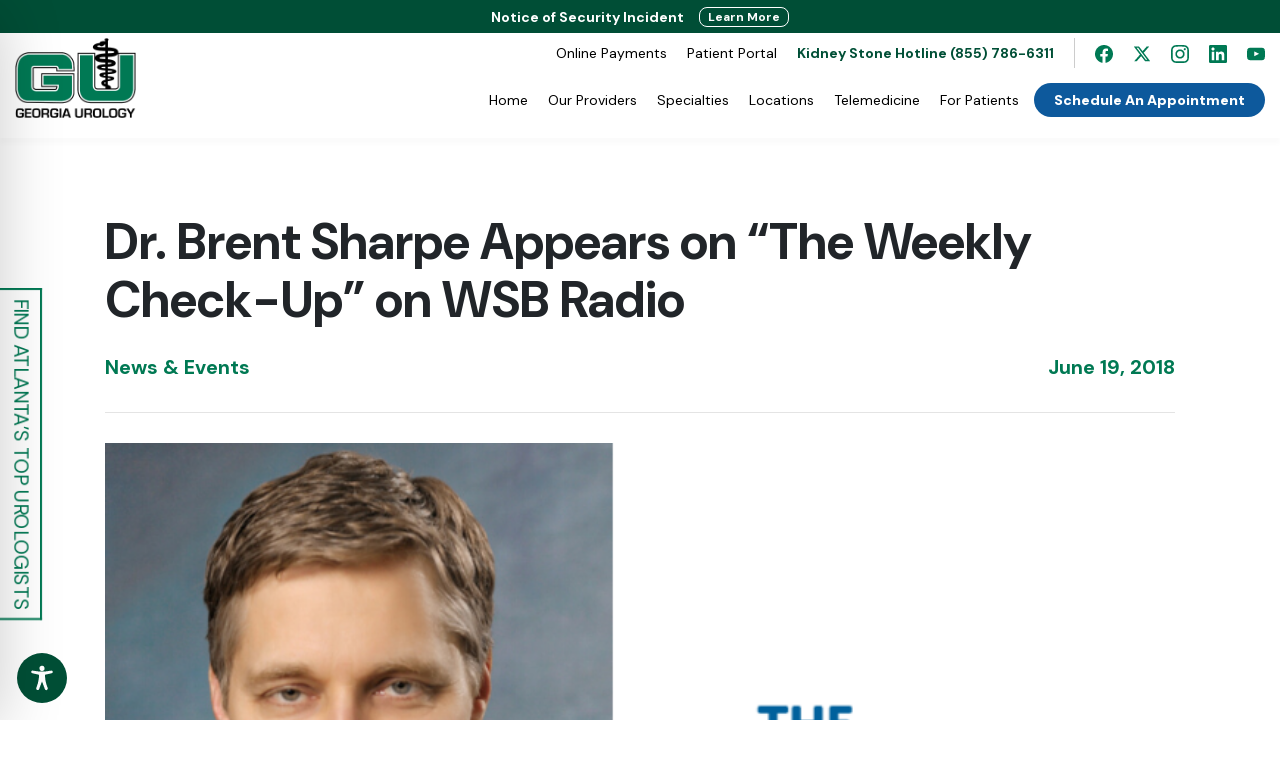

--- FILE ---
content_type: text/css
request_url: https://www.gaurology.com/wp-content/themes/enfold-child/2024/style.css?cache=1768792685&ver=6.8.3
body_size: 6353
content:
/*@import "css/bootstrap.min.css";*/


* { -webkit-font-smoothing: antialiased; -moz-osx-font-smoothing: grayscale; }
html { overflow-x: hidden; scrollbar-width: thin; scrollbar-color: #fff #3896EC; color: #000; }
body {overflow-x: hidden; padding-top: 136px; position: relative; right: 0;  font-family: "DM Sans", sans-serif; font-display: swap; font-optical-sizing: auto; }
body.slide-out-open {right: 60%;}
a {text-decoration: none; color: #0F2D46;
	-webkit-transition: all .3s linear;
	-moz-transition: all .3s linear;
	transition: all .3s linear;
}
a, button { cursor: pointer; }
a:focus, button:focus {
	outline: 2px solid #3896EC;
	outline-offset: 2px;
	text-decoration: underline;
}
a:hover {text-decoration: none; color: #3896EC; }
.clear {clear: both;}
.alignleft {float: left; margin: 0 20px 20px 0;}
.alignright {float: right; margin: 0 0 20px 20px;}
.v-align {display: flex; align-items: center; align-content:center; flex-direction: column; justify-content: center}
img {max-width: 100%;}
.overflow-hidden { overflow: hidden; }
.ratio {display:block;position:relative;overflow:hidden}
.ratio:before {content:'';display:block;padding-bottom:var(--bs-aspect-ratio)}
.ratio img,.ratio video, .ratio iframe {object-fit:cover;position:absolute;left:0;top:0;height:100%;width:100%}


h1, h2, h3, h4, h5 { font-weight: 700; }
h1 {  }
h2 {  }
p { font-size: 18px; line-height: 1.5; margin-bottom: 30px; }
ul {margin-bottom: 30px;}
p strong, p b { color: #007954; }
.text-white p { color: #fff; }
hr { margin: 0 auto; border-top: 1px solid #E4E4E4; }
.list { font-size: 14px; font-weight: 700; letter-spacing: 2.8px; padding-left: 0; list-style-type: none; text-transform: uppercase; }
.list li:not(:last-of-type) { margin-bottom: 10px; }

.grey-bg {background: #f8f8f9;}

#main {padding-top: 0 !important}

.spacer-xs {height: 5px}
.spacer-sm {height: 15px}
.spacer-md {height: 30px}
.spacer-lg {height: 45px}
.spacer-xl {height: 60px}
.spacer-xxl {height: 80px}

.container {position: relative;}

.nav-open { overflow: hidden; }



.hamburger { cursor: pointer; padding: 0; margin: 0; background-color: transparent; border: 0; position: fixed; z-index: 99; flex-shrink: 0; justify-content: center; align-items: center; width: 22px; height: 15px; top: 56px; right: 15px; }
.hamburger:focus { outline: 0; }
.hamburger span { left: 50%; height: 2px; width: 100%; top: 50%; background: #008FD9; position: absolute; display: block; transform: translate(-50%, -50%); transition: all .3s cubic-bezier(0.4, 0, 0.1, 1); }
.hamburger span:first-of-type { transform: translate(-50%, -7px); }
.hamburger span:nth-of-type(2) { transform: translate(-50%, -50%); }
.hamburger span:last-of-type { transform: translate(-50%, 5px); }
.hamburger[aria-expanded="true"] span { top: 50%; background: #fff; }
.hamburger[aria-expanded="true"] span:first-of-type { transform: translate(-50%, -50%) rotate(135deg); }
.hamburger[aria-expanded="true"] span:nth-of-type(2) { transform: scaleX(0); }
.hamburger[aria-expanded="true"] span:last-of-type { transform: translate(-50%, -50%) rotate(-135deg); }

.btn.focus, .btn:focus { box-shadow: none; }
.btn { font-size: 17px; cursor: pointer; padding: 11px 20px; line-height: 1; border-radius: 38px; color: currentColor; transition: all .3s ease; }
.btn-primary { border: none; font-size: 15px; background: #3896EC; color: #fff;  }
.btn-primary:hover { background-color: #007954; color: #fff !important; }
.btn-border { border: 1px solid #3896EC; background-color: #fff; }
.btn-border:hover { background-color: #3896EC; color: #fff !important; }
.btns-group { margin: 0 -10px; }
.btns-group .btn { margin: 0 10px; }
.btn-arrow { display: inline-flex; align-items: center; color: #3896EC; font-size: 13px; font-weight: 500; line-height: 1; letter-spacing: 1.3px; text-transform: uppercase; }
.btn-arrow svg { transition: transform .3s ease; }
.btn-arrow:hover svg { transform: translateX(10px); }

.btn-outline-orange {border: 1px solid #ffa500}
.btn-outline-orange:hover {background: #3897ec; color: #FFF; border-color: #3897ec}

.btn-white {background: #FFF; color: #016244}
.btn-white:hover {background: #000; color: #FFF}

h1 { font-size: 60px; line-height: 1.16; font-weight: 700; }
h2 { font-size: 40px; font-weight: 700; line-height: 1.25; }
h3 { line-height: 1.5; color: #017A55; }
h4 { font-size: 22px; line-height: 1.5; font-weight: 700; color: #031224; }
.text-big p, h3 { font-size: 26px; }
.text-big li {font-size: 26px;}
.text-gray p { color: #525252; }
.text-big p a {color: #3897ec; font-weight: 700}

.hero-img h1 { margin-bottom: 100px; }
.hero-img p {font-size: 24px}
.hero-img { position: relative; }
.hero-img .ratio { background-color: #000; }
.hero-img img,
.hero-img video { opacity: .7; }
.hero-img .container { color: #fff; position: absolute;  left: 0; top: 0; right: 0; bottom: 0; z-index: 2; width: 100%; justify-content: center}
.hero-abs { width: 885px;  justify-content: center; max-width: 0 15px; display: flex; align-items: center; white-space: nowrap; position: absolute; left: 50%; transform: translate(-50%, 50%); bottom: 0; font-size: 40px; color: #fff; padding: 30px 50px; border-radius: 120px; background: linear-gradient(89deg, #004C35 0.05%, #007954 100%);}
.hero-abs select { border-radius: 0; background-image: url('img/select.svg'); background-repeat: no-repeat; background-size: 48px; background-position: right bottom; width: 540px; -webkit-appearance: none; background-color: transparent; border: none; border-bottom: 1px solid rgba(255, 255, 255, .2); color: rgba(255, 255, 255, .2); margin-left: 17px; }
.hero-abs #condition-selection {position: absolute; width: 100%; left: 0; height: 100%; opacity: 0; font-size: 15px; cursor: pointer; color: #000}
.hero-abs .selector {position: relative; color: rgba(255,255,255,0.3);  opacity: 1; border-bottom: 1px solid rgba(255,255,255,0.3); padding-left: 0; margin-left: 20px; padding-right: 50px; background-image: url('img/select.svg'); background-repeat: no-repeat; background-size: 48px; background-position: right bottom;}


.left-right {background: linear-gradient(94deg, #004C35 50%, #007954 100%); color: #FFF;} 
.left-right .text {padding: 50px 25px}
.left-right .text a:not(.btn) {font-weight: 700; text-decoration: underline;}
.left-right h3 {color: #FFF; margin-bottom: 30px;}
.left-right img {width: 130%; max-width: 300%; float: right; margin-right: -15px;}
.left-right.right img {width: 130%; max-width: 300%; float: none; margin-left: -15px;}
.left-right.right {background: linear-gradient(100deg,#007954 0%, #004C35 50%);}
.left-right ul {}
.left-right a:not(.btn) {color: #FFF;}
.left-right p strong {color: #FFF;}

.left-right.style-Gray h3,
.left-right.style-White h3 {color:#000}


.callout {background: #003525; padding: 60px 0;}
.callout p {color: #FFF; font-size: 28px;}
.callout p span {display: block; font-size: 20px; opacity: 0.4}
.callout a {color: #FFF;}

.avoid {padding: 0; margin: 0; display: flex; align-items: center;}
.avoid li {list-style: none; display: flex; align-items: center; justify-content: center; width: 20%; vertical-align: middle; font-size: 16px; padding: 10px; background: #EFEFEF; border-radius: 100%; aspect-ratio: 1 / 1; margin: 15px 10px 0; line-height: 1.2; font-weight: 600}


section.text { padding-top: 75px; }

.text-img-text { position: relative; z-index: 2; }
.text-img-text .col-text { padding-left: 45px; }
.text-img-text h3 { margin-bottom: 20px; }
.text-img-text .col-img { position: relative; }
/*.text-img-text .col-img:before { content: ''; position: absolute; top: 40px; right: 40px; bottom: 0; left: 0; padding-left: 999px; margin-left: -999px; box-shadow: 0px 24px 44px 0px rgba(0, 0, 0, 0.25); background: #D9D9D9; }*/
.text-img-text .col-img:before { content: ''; position: absolute; top: 40px; right: 40px; bottom: 0; left: 0;  margin-left: -15%; box-shadow: 0px 24px 44px 0px rgba(0, 0, 0, 0.25); background: #D9D9D9; }
.text-img-text .col-img:after { content: ''; width: 217px; height: 228px; position: absolute; right: -35px; bottom: -60px; z-index: 5; background-image: url('img/prize.png'); background-repeat: no-repeat; background-size: 217px 228px; }
/*.text-img-text img { height: 100%; object-fit: cover; position: relative; z-index: 2;margin-left: calc(-1*(100vw - 1400px + 20px) /2); max-width: unset; width: calc(100% + (100vw - 1400px) /2); }*/
.text-img-text img { height: 100%; object-fit: cover; position: relative; z-index: 2;margin-left: -20%; max-width: unset; width: 120%; float:right; }

.tabs { padding-bottom: 120px; }
.tabs h2 { color: #007954; }
.tabs ul li { padding: 0 5px; }
.tabs ul li button { outline: 0; position: relative; font-size: 15px; letter-spacing: 1.3px; text-transform: uppercase; color: #777; transition: all .3s ease; padding: 0; background: transparent; border: none;  }
.tabs ul li button:after { content: ''; transition: transform .3s ease; height: 3px; opacity: .3; background: #007954; width: 100%; position: absolute; left: 0; top: calc(100% + 5px); transform: scaleX(0); transform-origin: right center; }
.tabs ul li button.active,
.tabs ul li button:hover { background: transparent !important; color: #007954 !important; }
.tabs ul li button.active:after,
.tabs ul li button:hover:after { transform: scaleX(1); transform-origin: left center; }
.tabs p { color: #525252; }
.tabs .tab-content { border-radius: 10px; overflow: hidden; background: #000; }
.tabs .tab-inner { border-radius: 10px; overflow: hidden; background: #000; position: relative; }
.tabs .tab-inner:before { content: ''; z-index: 1; position: absolute; top: 0; bottom: 0; left: 0; width: 60%; background: linear-gradient(270deg, rgba(2, 17, 35, 0.00) 0%, #021123 41.12%); }
.tabs .tab-text { text-align: left; position: absolute; z-index: 2;left: 0; right: 0; bottom: 0; top: 0; padding: 40px; }
.tabs .tab-text p { color: #BFCCDD; max-width: 640px; }
.tabs .tab-text p.large {font-size: 28px; margin-bottom: 10px; text-transform: capitalize;}
.tabs .tab-text * { color: #fff; }
.tabs .list { margin-top: 10px; }
.tabs .tab-inner .ratio { min-height: 420px; }
.tabs .tab-inner img { width: 70%; right: 0; margin-left: auto; opacity: 0.7}
.tabs .tabs-bottom { position: absolute; right: 40px; bottom: 40px; }

.team { padding-top: 20px; position: relative; }

.team:before { content: ''; background: linear-gradient(94deg, #007954 26.91%, #004C35 99.95%), #007954; height: 600px; position: absolute; top: -45px; right: 0; left: 0; }
.team-upper { font-size: 26px; line-height: 1.5; }
.team-upper a[href^="tel:"] { color: #62A792; }
.team-upper a { color: #fff; }
.team-upper a img { transition: transform .3s ease;  }
.team-upper a:hover img { transform: translateX(10px); }
.team-upper a[href^="tel:"]:hover { color: #fff; }
.team-item { margin-bottom: 60px; }
.team-item a {font-size: 11px; white-space: nowrap}
.team-item .ratio { overflow: visible;}
.team-item .ratio.clickable {cursor: pointer; transition: all 0.3s ease; }
.team-item .ratio.clickable:hover {transform: translateY(-15px)}
.team-item .ratio:after { content: ''; top: 25px; left: 21px; position: absolute; right: 21px; bottom: 14px; background: #D9D9D9; box-shadow: 0px 24px 44px 0px rgba(0, 0, 0, 0.25); }
.team-item img { z-index: 2;border-radius: 10px; }
.team-item h3 { margin-bottom: 10px; color: #000; line-height: 1.25; }
.team-item svg { fill: #3896EC; opacity: .5; width: 20px;}
.team-item .btn-arrow svg { margin-left: 0; }


@media (min-width: 769px) {
	.team .container {padding-left: 60px; padding-right: 60px}
	.providers-1 .team-item,
	.providers-2 .team-item,
	.providers-3 .team-item,
	.providers-4 .team-item {max-width: 25%; flex:0 0 25%}
	.providers-5 .team-item {max-width: 25%; flex:0 0 25%}
	.providers-7 .team-item {max-width: 25%; flex:0 0 25%}
	.providers-8 .team-item {max-width: 25%; flex:0 0 25%}
}
/* .providers-10 .team-item {max-width: 16.6%; flex:0 0 20%} */

.nurses .team-item h3 {font-size: 20px;}

.news { padding-top: 116px; position: relative; }
.news:before { content: ''; position: absolute; left: 0; right: 0; top: 0; height: 470px; background: linear-gradient(180deg, #F6F6F8 0%, #FFF 100%); }
.news .news-main > article { width: 37%; padding: 0 15px; }
.news .news-main > article .ratio {aspect-ratio: 5 / 3}
.news .col-auto { width: 26%; }

.news-item { margin-bottom: 40px; }
.news-item .ratio { border-radius: 10px; margin-bottom: 20px; }
.news-item p { margin-bottom: 20px; }
.news-item p strong { color: #031224; }
.news-item:not(.news-item-small) p { color: #525252; }
.news-item-smaller p { margin-bottom: 13px; }
.news-item p.small { color: #3896EC; font-size: 15px; font-weight: 700; }
.news-item h4 { margin-bottom: 20px; }



.videos .slick-arrow { transition: all .3s ease; outline: 0; cursor: pointer; z-index: 5; color: transparent;  padding: 5px; background-image: url('img/slick-arrow.svg'); background-size: 24px; background-repeat: no-repeat; background-position: center center; background-color: transparent; position: absolute; top: 50%; padding: 0; border: 0; transform: translateY(-50%); }
.videos .slick-prev { left: -60px; }
.videos .slick-prev:hover { left: -70px; }
.videos .slick-next { transform: translateY(-50%) scale(-1); right: -60px; }
.videos .slick-next:hover { right: -70px; }
.videos .slide-inner {padding: 0 10px}
.videos h2 {color: #007954}

.testimonials { padding: 100px 15px 80px; }
.testimonials h2 {color: #007954}
.testimonials h3 { color: #222; line-height: 1.5; font-weight: 400; }
.testimonials .slide-inner { max-width: 890px; margin: auto; }
.testimonials .slick-arrow { transition: all .3s ease; outline: 0; cursor: pointer; z-index: 5; color: transparent;  padding: 5px; background-image: url('img/slick-arrow.svg'); background-size: 24px; background-repeat: no-repeat; background-position: center center; background-color: transparent; position: absolute; top: 50%; padding: 0; border: 0; transform: translateY(-50%); }
.testimonials .slick-prev { left: -5px; }
.testimonials .slick-prev:hover { left: -10px; }
.testimonials .slick-next { transform: translateY(-50%) scale(-1); right: -5px; }
.testimonials .slick-next:hover { right: -10px; }
.testimonials p { margin-bottom: 5px; }
.testimonials p.small { color: #ADADAD; font-weight: 500; letter-spacing: 1.3px; text-transform: uppercase; }
.testimonials p strong { color: #031224; }
.testimonials .slick-dots { display: none !important; justify-content: center; list-style-type: none; padding-left: 0; }
.testimonials .slick-dots button { border: none; transition: .3s ease all; padding: 0; margin: 5px; background-color: #ADADAD; opacity: .3; -webkit-appearance: none; outline: 0; border-radius: 50%; font-size: 0; width: 8px; height: 8px; }
.testimonials .slick-dots button[aria-selected] { background-color: #3896EC; opacity: 1;  }

.locations { overflow: hidden; background: #007954; }
.locations h2 { margin-bottom: 40px; margin-top: 10px; }
.locations ul { margin-bottom: 10px; }
.locations ul li { width: 50%; margin-bottom: 20px; }
.locations ul button { transition: all .3s ease; outline: none; -webkit-appearance: none;background-color: transparent; padding: 0; border: 0; display: block; font-size: 22px; color: #a8c9bf; font-weight: 500; }
.locations ul button:hover,
.locations ul button.active { background: transparent !important; color: #fff;  }
.locations .tab-content { padding-left: 0; background-color: #fff;  }
.locations .tab-content:after { content: ''; padding-right: 999px; margin-right: -999px; background: #fff; position: absolute; left: 0; top: 0; bottom: 0; }
.locations .tab-pane { height: 100%;position: relative; z-index: 2; }
.locations .tab-pane > img { height: 100%; object-fit: cover; width: 50vw; max-width: unset; max-height: 500px;}
.locations-info { position: absolute; left: 40px; right: 40px; bottom: 40px; min-width: calc(50vw - 80px); }
.locations-info-inner { position: relative; z-index: 2; border-radius: 10px; background: #FFF; padding: 15px; }
.locations-info-inner > img { width: 80px; height: 80px; object-fit: cover; flex-shrink: 0; margin-right: 15px; }
.locations-info p { margin-bottom: 13px; line-height: 1.25; }
.locations-info p strong { color: #031224; }
.locations-info a { transition: filter .3s ease; }
.locations-info a:hover { filter: brightness(0); }
.locations-info-link { display: block; padding-right: 30px; position: relative; width: 100%; }
.locations-info-link:hover svg { transform: translate(5px, -50%); }
.locations-info-link svg { fill: #007954; width: 24px; transition: all .3s ease; height: 24px; right: 0; position: absolute; right: 0; top: 50%; transform: translate(0, -50%); }
.locations-info .icon { font-size: 15px; color: #007954; display: inline-flxe; align-items: center; margin-right: 20px; font-weight: 700; }
.locations-info:before { content: ''; top: 15px; left: 9px; position: absolute; right: 19px; bottom: 15px; box-shadow: 0px 24px 44px 0px rgba(0, 0, 0, 0.25); }


#all-locations {position: relative;}
#all-locations img {width: 100%; display: block; height: 350px; object-fit: cover; filter: saturate(0%); opacity: 0.3}
#all-locations .position {position: absolute; width: 100%; top: 0; z-index: 3; height: 100%;}
#all-locations .container {display: flex; flex-direction: column; justify-content: space-between; height: 100%; padding: 60px;}
#all-locations h2 {color: #007954; margin:0}

footer .spacer-md { height: 40px; }
footer .phone { margin-right: 20px; font-size: 22px; }
footer .phone a { color: #007954; }
footer .phone a:hover { color: #3896EC; }
footer h3 { font-size: 40px; }
footer ul a { color: #3896EC; }
footer ul:nth-of-type(2) { margin-left: 20px; }
footer ul a:hover { color: #007954; }
footer li { display: inline-flex;}
footer .socials li {margin-right: 15px;}
footer .socials a { display: inline-flex; }
footer .socials a path  { transition: fill .3s ease; }
footer .socials a:hover path { fill: #3896EC; }
footer .copy { color: #525252; opacity: .5; font-size: 15px; }
footer .logo img {width: auto !important;}


footer .footer-menu {text-align: center;}
footer .footer-menu li {margin-left: 15px;}
footer .footer-menu li a {font-size: 14px; text-align: center;}



#video-portal .video-item {margin-bottom: 50px;}
#video-portal p {font-size: 14px;} 
#video-portal {border-bottom: 1px solid #EEE}
#video-portal a {font-size: 12px; color: #007954}


.physician-details-container h2 { text-align:center; font-size:26px; color:#017A55; margin-bottom: 20px;}
.physician-details-container .physician-details {border-radius: 10px; background: #f7f7f9}
.physician-details-container a {border-radius: 200px;}
.physician-details-container a:hover {background: #007954; }


.single-gau_physicians h1 {font-size: 45px; margin: 0;}
.single-gau_physicians .appointment-button { white-space:normal; line-height: 1.2; padding-left: 50px; padding-right: 50px;}
.single-gau_physicians .container.narrow {max-width: 1200px;}
.single-gau_physicians .related-posts-wrapper {background: #f6f6f9; padding: 60px 0; }
.single-gau_physicians .related-posts-wrapper h2 {color: #017a55 !important; font-size:26px; padding-left: 15px;}
.single-gau_physicians .related-posts-wrapper .av_one_fourth {width: 25%; display: inline-block; float: left; padding: 15px;}
.single-gau_physicians .related-posts-wrapper .av_one_fourth img {aspect-ratio: 16 / 9; object-fit: cover; margin-bottom: 15px;}
.single-gau_physicians .related-posts-wrapper .av_one_fourth .image-overlay {display: none !important}
.single-gau_physicians .related-posts-wrapper .av_one_fourth h3 a {color: #222 !important; font-size: 17px; line-height: 1.4 !important; display: block; font-weight: 500}
.single-gau_physicians .related-posts-wrapper .av_textblock_section {width: 100%; position: relative;}
.single-gau_physicians .related-posts-wrapper .av_textblock_section:after {clear: both; display: block; content:" "}
.single-gau_physicians .related-posts-wrapper .archive-link a {position: absolute; top: 0; text-transform: none; font-family: "DM Sans", sans-serif; font-size: 16px; font-weight: 400; width:150px; right: 15px; color: #222; border: 1px solid #3898ec; text-align: center; border-radius: 100px; padding: 5px 10px; text-decoration: none !important}
.single-gau_physicians .related-posts-wrapper .archive-link a:hover {background: #3898ec; color: #FFF}
.single-gau_physicians .related-posts-wrapper a {text-decoration: none !important}
.single-gau_physicians .badge {vertical-align: middle; margin-bottom: 25px;}
.single-gau_physicians .badges .badge img {height: 80px !important; max-width: none !important; width: auto}
.single-gau_physicians .badge-txt {margin-bottom: 0; vertical-align: middle; font-size: 14px;}
.single-gau_physicians .btn-border {font-size: 15px;}
.single-gau_physicians .video-responsive {position: relative; overflow: hidden; padding-top: 56.25%; margin-bottom: 30px}
.single-gau_physicians .video-responsive iframe {position: absolute; top: 0; left: 0; width: 100%; height: 100%; border: 0; }
.single-gau_physicians .entry-content ul,
.single-gau_physicians .entry-content ol {margin: 0 0 30px 35px; font-size: 18px}
.single-gau_physicians .entry-content li {list-style: disc;}
.single-gau_physicians .entry-content a {color: #017a55; text-decoration: underline;}


.single-gau_physicians .insurance-section {border-radius: 10px; background: #f7f7f9;}
.single-gau_physicians .insurance-search {width:100%; padding:8px; margin-bottom:15px; border:1px solid #ddd; border-radius:4px;}
.single-gau_physicians .insurance-list-container {max-height:300px; overflow-y:auto; border:1px solid #eee; padding:15px; border-radius:4px;}
.single-gau_physicians .insurance-item {padding:5px 0; border-bottom:1px solid #eee;}
.single-gau_physicians .insurance-item:last-child {border-bottom:none;}
.single-gau_physicians .list-unstyled {column-count: 3; font-size: 14px; line-height: 0.9; column-gap: 40px}


#constellation {position: relative; width: 990px; height: 650px; margin: 0 auto}

#constellation .center {position: absolute; z-index: 4; top: 50%; left: 50%; transform: translate(-50%, -50%); text-align: center; background-color: #fff; padding: 10px; border-radius: 50%; width: 200px; height: 200px; display: flex; justify-content: center; align-items: center; box-shadow: 0px 4px 90px rgba(0, 0, 0, 0.1); }
#constellation .center img {width: 70%}

#constellation .item {position: absolute; width: 180px; aspect-ratio: 1 / 1; background-color: #2a7d48; border-radius: 50%; display: flex; justify-content: center; align-items: center; color: #fff; text-align: center; font-size: 18px; padding: 10px; font-weight: 700; box-shadow: 0px 4px 20px rgba(0, 0, 0, 0.2); z-index: 2;}

#constellation .item:nth-child(2) { top: 10%; left: 10%; transform: translateX(-50%); background: #007954; width: 180px;}
#constellation .item:nth-child(3) { top: 0%; left: 45%; transform: translateX(-50%); background: #003827; width: 180px}
#constellation .item:nth-child(4) { top:15%; right: 11%; width: 180px; background: #024e36}
#constellation .item:nth-child(5) { bottom: 13%; right: 0%; background: #00a270}
#constellation .item:nth-child(6) { bottom: 0%; right: 35%;}
#constellation .item:nth-child(7) { bottom: 10%; left: 7%; width: 220px; background: #00a270}

#constellation .item:nth-child(2), .item:nth-child(4), .item:nth-child(6) {background-color: #226b3d; }
#constellation .item::before {content: ''; position: absolute; width: 2px; height: 330px;  background-color: #000; top: 50%; left: 50%; transform-origin: top; transform: translateX(-50%); z-index: 1; mix-blend-mode: screen;}
#constellation .item:nth-child(2)::before { transform: translateX(-50%) rotate(295deg); }
#constellation .item:nth-child(3)::before { transform: translateX(-50%) rotate(350deg); }
#constellation .item:nth-child(4)::before { transform: translateX(-50%) rotate(61deg); }
#constellation .item:nth-child(5)::before { transform: translateX(-50%) rotate(110deg); }
#constellation .item:nth-child(6)::before { transform: translateX(-50%) rotate(167deg); }
#constellation .item:nth-child(7)::before { transform: translateX(-50%) rotate(245deg); }

#hero-slider img {aspect-ratio: 3 / 1.2; object-fit: cover; display: block; width: 100%;}
#hero-slider .slide {position: relative; color: #FFF; }
#hero-slider .slide .container {position: absolute; top: 0; left: 0; height: 100%; width: 100%; max-width: 100%; padding-bottom: 60px; z-index: 1}
#hero-slider .mask {background: rgb(0,0,0); background: linear-gradient(0deg, rgba(0,0,0,0.7) 0%, rgba(0,0,0,0.0) 70%); position: absolute; left: 0; top: 0; width: 100%; height: 100%;}
#hero-slider h2 {font-size: 64px}
#hero-slider p {font-size: 24px; margin-bottom: 20px;}
#hero-slider .btn {font-size: 22px; padding: 11px 30px; min-width: 200px;}
#hero-slider .btn-primary {background: #007954;}
#hero-slider .btn-outline-orange {padding: 9px 30px;}

#hero-slider .slick-dots {position: absolute; bottom: 15px; left: 50%; display: flex; transform: translateX(-50%); padding: 0; margin: 0; align-items: center; justify-content: center;}
#hero-slider .slick-dots li {display: block; width: 15px; height: 15px; margin: 0 5px; border-radius: 100px; overflow: hidden; transition: all .3s linear;}
#hero-slider .slick-dots li button {background: rgba(0,0,0,0.5); border: none; width: 100%; height: 100%; color: transparent;  }
#hero-slider .slick-dots li.slick-active {width: 18px; height: 18px;}
#hero-slider .slick-dots li.slick-active button { background: rgba(255,255,255)}

.home .text h1 {font-size: 40px; color: #007954}
.home .text p {font-size: 20px;}
.home .text .socials li {margin: 0 8px;}
.home .text {padding: 90px 0}

.home .news {padding-top: 80px;}
.home .news h2 {color: #007954; font-size: 40px;}
.home .news .news-main > article {width: 33%}

.home #urologic-care {background: #007954; padding: 90px 0; color: #FFF;}
.home #urologic-care .feat {background: #000; display: block; border-radius: 10px; overflow: hidden; color: #FFF; font-size: 24px; text-align: center; padding: 0 0 15px;}
.home #urologic-care .feat .img-container {margin-bottom: 5px; display: block; overflow: hidden; position: relative;}
.home #urologic-care .feat .img-container h3 {position: absolute; bottom: 0; width: 100%; text-align: center; z-index: 1; color: #FFF;}
.home #urologic-care .feat .img-container .mask {position: absolute; height: 100%; width: 100%; bottom: 0; left: 0; background: linear-gradient(0deg, rgba(0,0,0,1) 0%, rgba(0,0,0,0.0) 70%); display: block;}
.home #urologic-care .feat .img-container img {transition: all .3s ease;; aspect-ratio: 5 / 3; object-fit: cover;}
.home #urologic-care .feat a {color: #FFF;}
.home #urologic-care .feat a:hover {color: #3898ec}
.home #urologic-care .feat .sub a {font-size: 16px; display: block; margin: 6px 0}
.home #urologic-care .feat:hover .img-container img {transform: scale(1.05)}
.home #urologic-care ul {display: flex; flex-direction: row; align-items: center; justify-content: center;}
.home #urologic-care ul li {display: inline-block; padding: 0 11px; margin: 0; border-right: 1px solid rgba(255,255,255, 0.5); line-height: 1; text-align: center;}
.home #urologic-care ul li:last-child {border-right: 0;}
.home #urologic-care ul li a {color: #FFF; font-size: 20px; font-weight: 700; border-bottom: 2px solid transparent;}
.home #urologic-care ul li a:hover {border-bottom: 2px solid rgba(255,255,255, 0.5);}

.home #featured-on {background: #f6f6f8}
.home #featured-on img {margin: 0 15px; mix-blend-mode: multiply;}



.womens-health .hero-img .ratio {aspect-ratio: 5 / 1.9 !important}
.womens-health .team:before {height: 550px;}


.page.page-id-19361 footer.footer-2024 .btn,
.page.page-id-19361 #footer-above a {display: none !important}


.post-type-archive-webinar .webinar-upcoming {background-color:#f5f5f5; padding:40px; margin-bottom:40px; border-radius:8px}
.post-type-archive-webinar .webinar-upcoming img {width:100%; max-width:250px; border-radius:8px}
.post-type-archive-webinar .webinar-upcoming h2 {color:#2c5f41; margin-bottom:20px}
.post-type-archive-webinar .webinar-upcoming h2 a {color:#2c5f41; text-decoration:none}
.post-type-archive-webinar .webinar-upcoming h2 a:hover {text-decoration:underline}
.post-type-archive-webinar .webinar-upcoming h4 {color:#2c5f41; margin-bottom:15px}
.post-type-archive-webinar .webinar-upcoming h4 a {color:#2c5f41; text-decoration:none}
.post-type-archive-webinar .webinar-upcoming h4 a:hover {text-decoration:underline}
.post-type-archive-webinar .webinar-upcoming .intro-text {margin:20px 0}
.post-type-archive-webinar .webinar-upcoming .btn {background-color:#2c5f41; color:white; padding:12px 24px; text-decoration:none; border-radius:4px; display:inline-block; margin-top:15px}
.post-type-archive-webinar .recordings-title {color:#2c5f41; margin-bottom:40px; text-align:center}
.post-type-archive-webinar .webinar-recording-col {margin-bottom:40px}
.post-type-archive-webinar .webinar-recording {background-color:white; border-radius:8px; overflow:hidden; box-shadow:0 2px 8px rgba(0,0,0,0.1)}
.post-type-archive-webinar .webinar-recording img {width:100%; height:100%; object-fit:cover}
.post-type-archive-webinar .webinar-recording .content {padding:20px}
.post-type-archive-webinar .webinar-recording h3 {color:#000; margin-bottom:15px; font-size:1.2em}
.post-type-archive-webinar .webinar-recording h3 a {color:#2c5f41; text-decoration:none}
.post-type-archive-webinar .webinar-recording h3 a:hover {text-decoration:underline}
.post-type-archive-webinar .webinar-recording .physician-name {color:#2c5f41; margin-bottom:10px; font-weight:600}
.post-type-archive-webinar .webinar-recording .physician-name a {color:#2c5f41; text-decoration:none}
.post-type-archive-webinar .webinar-recording .physician-name a:hover {text-decoration:underline}
.post-type-archive-webinar .webinar-recording .date {color:#666; margin-bottom:0; font-size:0.9em}
.single-webinar .webinar-video-panel {background-color:#f8f9fa; padding:40px; border-radius:8px; box-shadow:0 2px 8px rgba(0,0,0,0.1)}
.single-webinar .webinar-video-panel h3 {color:#2c5f41; margin-bottom:30px; text-align:center}

.post-type-archive-webinar .image-overlay {display: none !important}



.skip-links {position: absolute; left: -9999px;}
.skip-link:focus { left: 6px !important; top: 7px !important; z-index: 999999 !important; }



#physicians-grid {min-height: 200px;}
#no-results {margin-bottom: 100px}

.physician-filters label {color: #FFF;}
#clear-filters {background: transparent; border: 1px solid #FFF; color: #FFF;}
#clear-filters:hover {background: #FFF; color: #00543a !important; border: 1px solid #007954;}



#single-blog {padding-left: 40px; padding-right: 40px}
#single-blog .upper p,
#single-blog .upper p a {font-size: 20px; color: #007953;text-decoration: none; font-weight: 700; margin: 0}
#single-blog .upper h1 {font-size: 50px; max-width: 1000px}
#single-blog .single-blog-date {color: #007953; font-weight: 700;}
#single-blog .container {max-width: 1100px;}
#single-blog .featured-image img {aspect-ratio: 21 / 8; object-fit: cover; width: 100%;}
#single-blog p a {color:#007953; text-decoration: underline }
#single-blog li {font-size: 18px;}
#single-blog ul {margin-bottom: 15px}
/* #single-blog  */

.blog-post-card {margin-bottom: 30px; height: 100%; display: flex; flex-direction: column;}	
.blog-post-card > a {aspect-ratio: 16 / 9; object-fit: cover; margin-bottom: 20px;}
.blog-post-card img {aspect-ratio: 16 / 9; object-fit: cover; margin-bottom: 20px; transition: transform 0.3s ease;}
.blog-post-card a:hover img {transform: scale(1.02);}
.blog-post-card .post-content {display: flex; flex-direction: column; flex-grow: 1;}
.blog-post-card .post-title {font-size: 22px; margin-bottom: 12px; line-height: 1.3;}
.blog-post-card .post-title a {color: #031224; font-weight: 700;}
.blog-post-card .post-title a:hover {color: #3896EC;}
.blog-post-card .post-date {color: #888; margin-bottom: 12px; font-size: 14px; font-weight: 500;}
.blog-post-card .post-excerpt {color: #525252; margin-bottom: 0; font-size: 16px; line-height: 1.6;}
.blog-post-card .btn {margin-top: 0; align-self: flex-start;}

.pagination-nav {display: flex; justify-content: center; align-items: center; margin: 40px 0; gap: 10px;}
.pagination-nav .page-numbers {padding: 10px 16px; border: 1px solid #ddd; border-radius: 4px; color: #031224; font-weight: 500; transition: all 0.3s ease; text-decoration: none; display: flex; list-style: none;}
/* .pagination-nav .page-numbers:hover {background: #3896EC; color: #fff; border-color: #3896EC;} */
.pagination-nav .page-numbers.current {background: #007954; color: #fff; border-color: #007954;}
.pagination-nav .page-numbers.dots {border: none; padding: 10px 8px;}
.pagination-nav .prev, .pagination-nav .next {font-weight: 600;}

#related-posts {background: #f6f6f8; padding: 60px 40px;}
#related-posts h3 {color: #007954; font-size: 32px; margin-bottom: 40px;}

.category-dropdown {padding: 10px 40px 10px 15px; border: 1px solid #007953; border-radius: 4px; font-size: 16px; background-color: #fff; background-image: url('data:image/svg+xml;utf8,<svg xmlns="http://www.w3.org/2000/svg" width="12" height="8" viewBox="0 0 12 8"><path fill="%23333" d="M1.41 0L6 4.58 10.59 0 12 1.41l-6 6-6-6z"/></svg>'); background-repeat: no-repeat; background-position: right 12px center; background-size: 12px; appearance: none; -webkit-appearance: none; -moz-appearance: none; cursor: pointer; min-width: 200px; transition: all 0.3s ease; outline:none;}
.category-dropdown:hover {border-color: #3896EC;}
.category-dropdown:focus {outline: 2px solid #3896EC; outline-offset: 2px; border-color: #3896EC;}

.page-template-news-events #content,
.archive #content,
.blog #content {padding-left: 40px; padding-right: 40px}










--- FILE ---
content_type: text/css
request_url: https://www.gaurology.com/wp-content/themes/enfold-child/2024/media-queries.css?cache=1768792685&ver=6.8.3
body_size: 863
content:

@media (min-width: 1200px) {
	.container { max-width: 1400px; }
}


@media only screen and (max-width:1410px) {
  .text-img-text img { width: 33vw; margin-left: -15px; }
  .container {}
  .avoid li {font-size: 15px; line-height: 1.2}
}

@media only screen and (max-width:1200px) {
	.hero-abs select { width: 380px; }
	.hero-img h1 { font-size: 35px;}

  .text-img-text img { margin-left: calc(-1*(100vw - 930px + 20px) /2); width: calc(100% + ((100vw - 930px) /2)); }

  .team:before { height: 450px; }

  .tabs .tab-inner .ratio { min-height: 500px; }
  .tabs .tabs-bottom { left: 40px; }

  .testimonials .slick-prev { left: -40px; }
  .testimonials .slick-prev:hover { left: -40px; }
	.testimonials .slick-next { right: -40px; }
  .testimonials .slick-next:hover { right: -40px; }

  .locations ul li { width: 100%; }

  .avoid {flex-wrap: wrap-reverse; justify-content: center;}
  .avoid li {min-width: 25%;}


  .news { padding-top: 80px; }
	.news .news-main > article { width: 50%; }
	.news .col-auto  { display: flex; flex-wrap: wrap; width: 100%; padding: 0; }
	.news .col-auto > article { width: 33.33%; padding: 0 15px; }

	
	#constellation {transform: scale(0.8); transform-origin: center left}


	#hero-slider h2 {font-size: 40px;}
	#hero-slider p {font-size: 18px;}
	#hero-slider .btn {font-size: 18px;}
	#hero-slider .slide .container {padding-bottom: 50px;}

	.news-item h4 {line-height: 1.2; font-size: 20px;}
	.news-item p {font-size: 16px;}

	.home #urologic-care {padding: 60px 0}
	.home #urologic-care ul {text-align: center;}
	.home #featured-on img {max-width: 120px; height: auto !important; object-fit: cover; min-height: 0}
}


@media (max-width: 992px) {

	html body {padding-top: 110px !important}

	.container {max-width: 100% !important}
	section { overflow-x: hidden; }
	.hero-abs select { background-size: 24px; }
	
	.hero-abs { font-size: 24px; width: calc(100% - 30px); }


  .hero .ratio:before { padding-bottom: 80vh; }

  .text-img-text img { margin-left: calc(-1*(100vw - 690px + 20px) /2); width: calc(100% + ((100vw - 690px) /2)); }

  footer .footer-menu {padding-left: 0 !important;}
  footer ul:nth-of-type(2) {margin-left: 0;}
  footer .footer-menu li {margin: 0 10px;}


  .single-gau_physicians h1 {font-size: 38px;}
  .single-gau_physicians .related-posts-wrapper .av_one_fourth {width: 50%}

  .left-right .text .btn {margin-bottom: 10px;}
  .left-right img {max-height: 400px; object-fit: cover}

  
  #constellation {flex-wrap: wrap; width: 100% !important; height: auto; display: flex; justify-content: center; margin: 0; transform: none}
  #constellation .center {display: none}
  #constellation .item {position: static; transform: none !important; width:170px !important; height: auto; margin: 0 15px 15px}
  #constellation .item::before {display: none;}

  #hero-slider img {aspect-ratio: 5 / 2.8}
  .home .text h1 {font-size: 30px;}
  .home .news h2 {font-size: 30px;}

  .home #urologic-care ul {flex-wrap: wrap;}
  .home #urologic-care ul li {margin-bottom: 15px;}
  .home #featured-on img {max-width: 90px;}


}

@media only screen and (max-width:768px) {

	h2 {font-size: 30px;}

	.hero-img {overflow: visible;}
	.hero-img h1 {font-size: 27px; margin-bottom: 50px;}
	.hero-img p {font-size: 16px; margin-bottom: 10px}
	.hero-img .ratio {aspect-ratio: auto; height: 300px;}
	.hero-abs select { min-width: 220px; width: auto; }
	.hero-abs .selector {background-position:100%; background-size: 30px}

	section.text { padding-top: 50px; }
	.text-big p {font-size: 20px}

	.text-img-text .col-text { padding-left: 15px; }
  .text-img-text img { width: 100%; margin-left: 0; }
  .text-img-text .col-img:before { left: 15px; padding-left: 0; margin-left: 0; }
  .text-img-text .col-img:after { right: 0; }

  .team { margin-top: 45px; }
  .team:before { top: 0; height: 600px; }

  .tabs .tab-inner .ratio { min-height: 650px; }

  .testimonials .slick-arrow { display: none !important; }
  .testimonials .slick-dots { display: flex !important; }

  .avoid li {min-width: 100%; aspect-ratio: auto; border-radius: 20px; line-height: 1.4; font-size: 16px; padding: 20px}

	.news .news-main > article { width: 100%; }
	.news .col-auto > article { width: 100%; }

  .locations ul li { width: 50%; }
  .locations-info { left: 15px; right: 15px; bottom: 15px; min-width: calc(100% - 15px); }
  .locations .tab-pane > img { min-height: 450px; width: 100vw; margin-left: calc(-1 * (100vw - 510px)/2) }

   footer ul:nth-of-type(2) { margin-left: 0; }

  .tabs .nav-pills {justify-content: center;}
  .tabs .tab-inner .ratio {max-height: 500px; min-height: 500px; aspect-ratio: auto}
 	.tabs ul li {padding: 0 30px 0 0}

 	.team-upper {font-size: 22px;}
 	.team:before {height: 400px;}
 	.team-item h3 {font-size: 20px;}

/* 	.videos {display: none;}*/
 	.testimonials {padding-top: 0}
 	.videos {margin-bottom: 50px;}
 	.videos .slide-inner {padding: 0 30px;}
 	.videos .slick-next {right: -10px; top: 45%}
 	.videos .slick-next:hover {right: -10px;}
 	.videos .slick-prev {left: -30px; top: 45%}
 	.videos .slick-prev:hover {left: -30px;}
 	.videos p {margin-bottom: 0;}

 	footer .socials li {margin: 0 10px}

 	.single-gau_physicians h1 {font-size: 30px; margin-bottom: 0;}
 	.single-gau_physicians .physician-photo { max-width:70%; margin:0 auto }
 	.single-gau_physicians .top .btn {white-space: wrap; max-width: 90%; margin: 0 auto; padding: 10px; border-radius: 20px;}
 	.single-gau_physicians .top {text-align: center;}
 	.badges {}
 	.badges .badge { max-width:28%; display: inline-block; font-size: 12px; vertical-align: middle; margin-bottom: 20px;}
 	.badges .badge img {width: 100%; max-width: 100% !important; height: auto !important; min-height: 0; vertical-align: middle; max-height: 80px}
 	.badge-txt {font-size: 12px; line-height: 1.4; text-align: center; margin-bottom: 0 !important}

 	.single-gau_physicians .related-posts-wrapper h2 {text-align: center; padding: 0; margin-bottom: 20px;}
 	.single-gau_physicians .related-posts-wrapper .archive-link a {position: static; width: 190px; display:block; margin: 0 auto;}
 	.single-gau_physicians .related-posts-wrapper .av_one_fourth {padding: 8px; float: none; width: 100%}
 	.single-gau_physicians .related-posts-wrapper .av_one_fourth h3 {height: auto; min-height: 0 !important}
 	.single-gau_physicians .related-posts-wrapper .av_one_fourth h3 a {font-size: 15px;}


 	.physician-details {padding: 15px !important; margin: 15px 0 !important}
 	.physician-details a {font-size: 14px !important;}



 	#hero-slider img {aspect-ratio: 4 / 3}
 	#hero-slider h2 {font-size: 20px;}
 	#hero-slider p {font-size: 16px; margin-bottom: 10px; line-height: 1.2}
 	#hero-slider .btn {min-width: 0px; padding: 9px 15px; font-size: 16px;}

 	.home .text {padding: 60px 0}
 	
 	.home .news {padding: 60px 0 0}
 	.home .news .news-main > article {width: 100%;}

 	.home #urologic-care .feat {margin-bottom: 30px;}

 	.home #urologic-care ul {flex-direction: column; padding: 0;}
 	.home #urologic-care ul li a {font-size: 22px;}
 	.home #urologic-care ul li {border: none; margin-bottom: 18px;}

 	.left-right h3 {line-height: 1.3; font-size: 24px}
 	.left-right h3 br {display: none}
 	.left-right .text {padding: 30px 5px}

 	.callout {padding: 40px 5px}
 	.callout p {font-size: 26px; line-height: 1.3}

 	.tabs {padding-bottom: 50px;}
 	.tabs .nav-pills {display: block !important;}
 	.tabs ul li {padding: 0; display: block; margin: 0 auto 10px !important; text-align: center;}
 	.tabs ul li button {margin: 0 auto}
 	.tabs ul li button:after {top: 100%}

	 .single-gau_physicians .list-unstyled {column-count: 1}

	 	.blog-title {font-size: 38px; text-align: center; margin-bottom: 20px;}
	.category-dropdown {width: 100%;}
	#single-blog {padding: 0}
	#single-blog .upper h1, #single-blog .upper h1 a {font-size: 24px;}
	#single-blog .single-blog-date {font-size: 19px; text-align: left; color: #999;}
	#single-blog .upper h2 {font-size: 32px; max-width: 100%;}
	#single-blog .featured-image img {aspect-ratio: auto; height: auto; width: 100%;}

	 .page-template-news-events #content, .archive #content, .blog #content {padding-left: 0; padding-right: 0;}
}

@media (max-width: 575px) {
	body { padding-top: 71px; }

	h1 { font-size: 48px; }

	.hero-abs { font-size: 20px; flex-wrap: wrap; padding: 10px 15px; }

	.tabs .tab-text { padding: 20px 15px; }
	.tabs .tabs-bottom { left: 15px; right: 15px; bottom: 20px; }

	.testimonials h3 { font-size: 20px; }

	.locations { overflow: visible; margin-bottom: 200px; }
	.locations-info { transform: translateY(180px); }
	.locations .tab-pane > img { margin-left: 0; }


	footer .footer-menu li {width: 100%; text-align: center; display: block; margin: 0}
	footer .footer-menu li a {font-size: 12px; display: block; line-height: 1.8}
}


--- FILE ---
content_type: text/css
request_url: https://www.gaurology.com/wp-content/themes/enfold-child/header-2024.css?cache=1768792685&ver=6.8.3
body_size: 1899
content:
body.nav-open {overflow: hidden; height: 100vh}

 #header {display: none;}
 header.entry-header {opacity: 0; pointer-events: none;}


#main {padding-top: 50px}
.home #main {padding-top: 0;}






.hamburger { cursor: pointer; padding: 0; margin: 0; background-color: transparent; border: 0; position: absolute; z-index: 99; flex-shrink: 0; justify-content: center; align-items: center; width: 32px; height: 25px; top: 66px; right: 15px; transition: all .3s ease;}
.hamburger:focus { outline: 0; }
.hamburger:before {content: "MENU"; position: absolute; right: 125%; top: 4px; color: #3899ec; font-size: 14px; font-weight: 700}
.hamburger span { left: 50%; height: 3px; width: 100%; top: 50%; background: #008FD9; position: absolute; display: block; transform: translate(-50%, -50%); transition: all .3s cubic-bezier(0.4, 0, 0.1, 1); }
.hamburger span:first-of-type { transform: translate(-50%, -12px); }
.hamburger span:nth-of-type(2) { transform: translate(-50%, -50%); }
.hamburger span:last-of-type { transform: translate(-50%, 8px); }
.hamburger[aria-expanded="true"] span { top: 50%; background: #fff; }
.hamburger[aria-expanded="true"] span:first-of-type { transform: translate(-50%, -50%) rotate(135deg); }
.hamburger[aria-expanded="true"] span:nth-of-type(2) { transform: scaleX(0); }
.hamburger[aria-expanded="true"] span:last-of-type { transform: translate(-50%, -50%) rotate(-135deg); }

header.gu24 { background: #fff; position: fixed; top: 0; left: 0; right: 0; z-index: 20; padding: 20px 0; transition: padding .3s ease; box-shadow: 0px 6px 5px 0px rgba(0,0,0,0.02); z-index: 1000 !important;}
header .top-menu-mobile,
header .header-lower {display: none}
.single-post header.entry-content-header {position: static !important;}
header .container {justify-content: space-between; display: flex; position: relative;}
header .header-right {flex-grow: 2}
header.affix { padding: 10px 0 15px !important; }
header .btn-primary { margin-left: 15px; display: inline-block; background:#3897ec; color: #FFF; font-size: 16px; padding: 0px 20px !important; border-radius: 100px; height: 34px; line-height: 34px; font-size: 15px; font-weight: 900;}
header .btn-primary:hover {background: #007954}
header .tel {position: absolute; top: 110%; width: 100%; left: 0; text-align: center; font-size: 16px; font-weight: 700; color: #3898ec}
header .tel:hover {color:#007954 }
header .logo {display: block; float: none; position: relative;}
header .logo img { height: 105px; }
header.affix .logo img {height: 80px;}
header .logo span {color: #007954; text-transform: uppercase; font-weight: 700; padding-left: 20px; font-size: 22px; transform: translateY(5px); display: inline-block;}
header li { white-space: nowrap; }
header ul { margin-bottom: 0; display: flex; align-items: center; list-style-type: none; }
header ul.small { font-size: 13px; }
header ul.small li:last-of-type { margin-right: 0; }
header ul.small a {  font-size: 15px; color: #000; }

header .logo .ir-center-logo {max-height: 65px;}

header .top-container {display: flex; justify-content: flex-end; align-items: flex-start;}
header .top-container ul {display: flex; justify-content: flex-end; margin-bottom: 15px;}
header .top-container ul li a {padding: 0 20px; line-height: 30px; display: block;}
header .top-container ul li a:hover {color: #007954}
header .top-container ul li a:last-child {padding-right: 0}
header .top-container ul li a.hotline {color: #ffa500; font-weight: 700}
header .top-container ul.small {padding-right: 20px; margin-right: 0; border-right: 1px solid #CCC}
header .menu-primary-menu-container,
header .menu-main-container {display: flex; justify-content: flex-end;}


.menu li { position: relative; margin: 0 15px; }
.menu li a { transition: all .3s ease; font-size: 17px;  color: #000}
.menu li:first-of-type { margin-left: 0; }
.menu .navbar-nav .dropdown-menu { position: absolute; }
.menu .btn-contact { white-space: nowrap; color: #3896EC; margin-left: 20px; transition: color .3s ease; }
.menu .btn-contact:hover { color: #00ECBC; }

.menu .sub-menu li:first-of-type {}
.menu .sub-menu {display: none; position: absolute; background: linear-gradient(89deg, #004C35 0.05%, #007954 100%); padding: 0; margin: 0;}
.menu .sub-menu li {display: block; margin: 0;}
.menu .sub-menu li a {color: #FFF; border-bottom: 1px solid rgba(255,255,255,0.2); display: block; padding: 5px 15px; min-width: 200px;}
.menu .hidden-desktop {display: none}
.menu li:hover > .sub-menu {display: block;}
.menu li .sub-menu .sub-menu {position: absolute; max-height: 0px; display: block; overflow: hidden; left: 100%; top: 0; padding-bottom: 0 !important}
.menu li .sub-menu .sub-menu li a {font-size: 15px;}
.menu li .sub-menu li:hover .sub-menu {max-height: 2000px;  padding-bottom: 10px;}

.menu {display: flex; flex-direction: row-reverse;}


[data-toggle="dropdown"] { display: inline-flex; align-items: center; }
[data-toggle="dropdown"]:hover:after { transform: translateY(5px);  }
.dropdown-toggle:after { width: 24px; height: 24px; border: none; transition: .3s ease; background-size: 24px; background-position: center center; background-repeat: no-repeat; background-image: url('img/arrow-down.svg'); }
.dropdown:hover>.dropdown-menu {display: block; }
.dropdown-menu { border-radius: 0; border: 1px solid #3896EC; background: #FFF; visibility: visible; left: -20px; top: calc(100% - 1px); right: 0; padding: 0; margin: 0;}
.dropdown-menu li {padding: 0 !important; margin: 0 !important;}
.dropdown-menu li:hover a {background: #3896EC; color: #fff; text-shadow: none;}
.dropdown-menu li a {padding: 10px 20px; display: block; margin: 0;}
.dropdown-menu li a span {color: #222 !important; font-size: 14px;}


#alert {color: #FFF; padding: 0px 0 3px; margin-top: -20px; margin-bottom: 5px; position: relative; height: 33px; transition: all .3s ease; overflow: hidden;}
#alert .container {display: block; text-align: center;  position: relative; z-index: 2}
#alert .line-1 {font-weight: 700; display: inline-block; font-size: 14px;}
#alert .line-2 {font-size: 15px; line-height: 1.3}
#alert .btn {border-radius: 8px; padding: 3px 8px; font-size: 12px; font-weight: 700; color: #FFF; border: 1px solid #FFF; margin-left: 10px;}

header.affix #alert {height: 0px}
#alert::after {width: 50%; background: #004e36; height: 100%; right: 0; top: 0; content:" "; position: absolute;}


@media (min-width: 992px) {

	.d-lg-none {display: none !important;}
	.menu .sub-menu li:hover > a {background: rgba(255,255,255,0.2)}
	.menu a:hover,
	.menu li.current-menu-item > a { color: #3896EC; }
}



@media (max-width: 1360px) {

	header.gu24 {padding: 20px 0 20px}
	.menu li {margin: 0 10px;}
	.menu li a {font-size: 14px;}
	header .top-container ul li a {font-size: 14px}
	header .tel {font-size: 14px;}
	header .logo span {font-size: 14px; padding: 0; text-align: center; width: 100%; display: block;}
	header .logo img {height: 80px; width: auto;}
	header .btn-primary {margin-left: 5px; font-size: 14px;}

	

	body {padding-top: 100px !important;}

}




@media (max-width: 1190px) {

	header .logo .ir-center-logo {max-width: 200px; object-fit: contain}
}



@media (max-width: 992px) {
	.navbar-collapse { height: 100%; display: flex; text-align: center; align-items: center; justify-content: center; }
	

	header.gu24 {padding: 20px 0 0 !important}
	header .logo img {height: 110px;}
	header .container { max-width: 100%; align-items: center; padding-left: 50px; padding-right: 50px !important; padding-bottom: 15px;}
	header ul { flex-direction: column; padding-left: 0; }
	header .header-top { position: absolute; left: 0; right: 0; bottom: 20px; }
	header ul:not(.small) li { margin: 0 auto 5px!important; }
	header ul:not(.small) li a { font-size: 21px;}
	header ul li a { color: #fff; }
/*	header ul li a:hover { color: #222 !important; }*/
	header ul.small a { color: #fff; opacity: 0.5; }
	.affix .hamburger {top: 40px;}

	header .header-lower {text-align: center; display: block; padding-bottom: 3px; background: #3898ec; }
	header .header-lower .btn-primary {background: #3898ec; width: 90%;}
	header .header-lower ul {margin: 0; padding: 0; display: block;}
	header .header-lower ul li {display: inline-block; margin: 0 !important}
	header .header-lower ul li a {color: #555; font-size: 13px; display: block; padding: 0 15px;}
	header .header-lower ul li a:hover {color: #007853 !important}



	header .top-menu-mobile {display: block; padding: 20px 0 0; margin: 0;}
	header .top-menu-mobile li {display: block;}
	header .top-menu-mobile li a {color: #777; font-size: 16px !important}

	header .socials {display: none !important}
	header .top-container {display: none !important}
	.nav-open .top-container {display: block !important; position: absolute; background: #FFF;}
	.nav-open .top-container .socials {background: #FFF; margin-bottom: 0;}
	.nav-open .top-container ul.small {display: none}


	.menu-main-container .navbar-nav li a { font-size: 24px; color: #fff; }
	.menu .navbar-nav .dropdown-menu { text-align: center; position: static; }
/*	.dropdown-menu li:hover a { background: transparent; }*/
	.dropdown:hover>.dropdown-menu { display: none; }
	.dropdown-toggle:after { filter: brightness(0) invert(100%); }

	.nav-open { overflow: hidden; }

	.hamburger[aria-expanded="true"] span {background: #3898ec}

	header .menu-primary-menu-container {display: block; width: 100%}
	header .menu-main-container { color: #fff; -webkit-overflow-scrolling: touch; overflow: scroll; transition: none; position: fixed;  left: 0; top: 0; height: 100vh; right: 0; bottom: 0; background-color: #FFF; display: none; text-align: center; padding-top: 70px; }
	header ul.menu {flex-direction: column-reverse; margin: 0 !important}
	header .menu a {color: #222; font-weight: 300; padding-bottom: 5px; display: block;}
	header .menu li .sub-menu .sub-menu {display: none !important}
/*	header .menu a:hover, */
/*	.menu li.current-menu-item > a {color: #007954;}*/

	.nav-open .menu li.current-menu-item > a  {color: #222222}
/*	.nav-open header .menu li a:hover {color: inherit !important;}*/
	.nav-open header .btn-primary {font-size: 20px; padding: 5px 20px !important; line-height: 30px; height: 40px;}
	.nav-open header .socials {display: block !important; position: fixed !important; bottom: 0; left: 0; z-index: 1001; text-align: center; width: 100%}
	.nav-open header .socials li {display: inline-block;}
	
	.menu .sub-menu {max-height: 0px; overflow: hidden; transition: all .3s ease; height: auto;}
	.menu .sub-menu {left: 0; position: relative;}
	.menu .sub-menu li {margin: 0 !important; padding: 0;}
	.menu .sub-menu li a {font-size: 13px; padding: 5px 0 !important;}	
	.menu .sub-menu li.current-menu-item a {margin: 0; color: #FFF !important;}
	li:hover .sub-menu {max-height: 1000px;}

	#menu-primary-menu li {width: 100%;}



}	



@media (max-width:768px) {
	.entry-content-header {display: none}
	.slide-content .entry-content-header {display: block;}
	body {padding-top: 70px;}
	header .container {padding: 0 10px 10px!important; flex-wrap: nowrap; }
	header.gu24 { padding: 10px 0 0 !important; }
	.responsive header .logo img {margin: 0 !important; height: 60px !important; padding: 0;}
	.responsive header .logo img.ir-center-logo {width: 200px; object-fit: contain;}
	.hamburger {position: relative; right: auto; top: auto; margin-left: 15px;}
	.affix .hamburger {top: auto}
	.responsive #top .logo {width: auto; display: block; height: auto !important; text-align: center;}
	header .btn-primary {margin-left: 0; font-size: 14px; padding: 5px 14px !important; line-height: 20px; height: 30px;}
	header .logo span {display: inline-block; width: auto; font-size: 13px;}

	#alert {margin-top: -10px; line-height: 1.2;}
	#alert .container {padding: 0 !important;}
	#alert .line-1 {font-size: 13px; line-height: 1;}
	#alert .btn {font-size: 12px;}
	#alert::after {width: 100%; background: #004e36; height: 50%; right: 0; top: 50%; content:" "; position: absolute;}
	#alert .right {padding-top: 5px}
}


















/* ACCESSIBILITY */

header .top-container ul li a.hotline {color: #004f36; font-weight: 700}
.menu a:hover, 
.menu li.current-menu-item > a {font-weight: 700; color: #000; border-bottom: 2px solid #3798ec}
.menu .sub-menu li.current-menu-item > a {color: #fff; border-bottom: 1px solid rgba(255,255,255,0.2); font-weight: 500;}
footer.footer-2024 ul a {color: #000; }
.btn-primary,
body .notification-content .btn,
footer.footer-2024 .btn,
header .btn-primary { background: #0D599C; }
.notification-content .line-3 {color: #000 !important;}
.notification-content .lower a {color: #000 !important; font-weight: 700;}
footer.footer-2024 .copy {opacity: 1; color: #000;}
#hero-slider .btn-outline-orange {background: rgba(0,0,0,0.5);}



--- FILE ---
content_type: text/css
request_url: https://www.gaurology.com/wp-content/themes/enfold-child/fortris.css?cache=1768792685&ver=6.8.3
body_size: 248
content:
.page-id-15340 .sub_menu {display: none;}
html #top.home #wrap_all .main_color h1 {font-size: 55px !important; font-weight: 700}


.avia_transform .av_slideshow_full h2 {font-size: 60px !important; font-family: "DM Sans", sans-serif; letter-spacing: 0 !important; margin: 0 0 15px !important; font-weight: 700 !important}
.avia_transform .av_slideshow_full p {font-size: 24px; margin: 0 !important;}
#top #wrap_all .avia-slideshow-button {border-radius: 100px; padding: 10px 30px !important; font-weight: 300; text-transform: none; border:1px solid #007853;}
#top #wrap_all .avia-slideshow-button.avia-slideshow-button-2 {border-color:orange; background: transparent;}
.avia_transform .av_slideshow_full .active-slide .avia-caption-title,
#top #wrap_all .avia-slideshow-button,
.avia_transform .av_slideshow_full .active-slide .avia-caption-content, 
.avia_transform .av_fullscreen .active-slide .avia-caption-content {transform: none !important}
.avia_desktop .av-slideshow-ui:hover .avia-slideshow-controls a {margin: 0 5px}


/*.home .notification-section-4 {}
.home .notification-section-4 .btn-primary {width: 100%; background: #097857; border-radius: 0; margin-bottom: 10px;}
.home .notification-section-4 .btn-primary:hover {background: #000}*/


.slideshow_align_caption {text-align: center;}
.slideshow_align_caption .avia-caption-title  {font-size: 55px !important; margin-bottom: 15px !important;}
.slideshow_align_caption .avia-caption-content {font-size: 20px; max-width: 700px; margin: 0 auto;}
.slideshow_align_caption .avia-caption-content p {margin-bottom: 0;}
.slideshow_align_caption .avia-slideshow-button {background: #007853; border:none}
.avia-slideshow li:after {content: " "; position: absolute; width: 100%; height: 100%; left: 0; top: 0;
	background: linear-gradient(to bottom,  rgba(0,0,0,0) 0%,rgba(0,0,0,0) 2%,rgba(0,0,0,0.65) 94%,rgba(0,0,0,0.65) 100%); /* W3C, IE10+, FF16+, Chrome26+, Opera12+, Safari7+ */
}
.caption_bottom .slideshow_caption .slideshow_inner_caption .slideshow_align_caption {padding: 30px 20px 60px !important}


@media only screen and (max-width:991px) {

	.avia_transform .av_slideshow_full h2 {font-size: 40px !important; margin-bottom: 5px !important}
	html #top.home #wrap_all .main_color p {font-size: 18px}
	#top #wrap_all .avia-slideshow-button {font-size: 16px; padding: 9px 15px !important; margin-top: 10px}
	.caption_bottom .slideshow_caption .slideshow_inner_caption .slideshow_align_caption {padding-bottom: 40px !important}
}


@media only screen and (max-width:767px) {

/*	.responsive .logo img {max-height: 115px !important; padding-bottom: 30px;}
	body .html_header_top.html_bottom_nav_header #header_main .logo {height: 115px !important}*/
	
	#top .avia-button .avia_iconbox_title {font-size: 24px;}

	.slideshow_align_caption .avia-caption-title {font-size: 35px !important; color: #FFF !important}
	.avia-slideshow.image_no_stretch li img {height: 300px; object-fit: cover;}
	.caption_bottom .slideshow_caption .slideshow_inner_caption .slideshow_align_caption {padding: 0 0 30px !important;}
	#top #wrap_all .avia-slideshow-button {font-size: 16px; padding: 10px 20px 7px;}


	.avia_transform .av_slideshow_full h2 {font-size:24px !important; margin-bottom: 5px !important}
	html #top.home #wrap_all .main_color p {font-size: 15px}
	#top #wrap_all .avia-slideshow-button {font-size: 16px; padding: 9px 15px !important; margin-top: 10px}
	.caption_bottom .slideshow_caption .slideshow_inner_caption .slideshow_align_caption {padding:0 0 40px !important}
	.caption_bottom .slideshow_caption .slideshow_inner_caption {padding: 0}
	

}










--- FILE ---
content_type: image/svg+xml
request_url: https://www.gaurology.com/wp-content/themes/enfold-child/2024/img/instagram.svg
body_size: -138
content:
<svg fill="none" height="18" viewBox="0 0 18 18" width="18" xmlns="http://www.w3.org/2000/svg" xmlns:xlink="http://www.w3.org/1999/xlink"><clipPath id="a"><path d="m0 0h18v18h-18z"/></clipPath><g clip-path="url(#a)" fill="#007954"><path d="m9 1.6207c2.4047 0 2.6895.01055 3.6352.05274.8789.03867 1.3535.18633 1.6699.30937.4183.16172.7207.3586 1.0336.67149.3164.3164.5097.61523.6715 1.03359.123.31641.2707.79453.3093 1.66992.0422.94922.0528 1.23399.0528 3.63516 0 2.40473-.0106 2.68943-.0528 3.63513-.0386.8789-.1863 1.3535-.3093 1.6699-.1618.4184-.3586.7207-.6715 1.0336-.3164.3164-.6153.5098-1.0336.6715-.3164.1231-.7946.2707-1.6699.3094-.9493.0422-1.234.0527-3.6352.0527-2.40469 0-2.68945-.0105-3.63516-.0527-.8789-.0387-1.35351-.1863-1.66992-.3094-.41836-.1617-.7207-.3586-1.03359-.6715-.31641-.3164-.50977-.6152-.67149-1.0336-.12304-.3164-.2707-.7945-.30937-1.6699-.04219-.9492-.05274-1.234-.05274-3.63513 0-2.40469.01055-2.68946.05274-3.63516.03867-.8789.18633-1.35351.30937-1.66992.16172-.41836.3586-.7207.67149-1.03359.3164-.31641.61523-.50977 1.03359-.67149.31641-.12304.79453-.2707 1.66992-.30937.94571-.04219 1.23047-.05274 3.63516-.05274zm0-1.6207c-2.44336 0-2.74922.0105469-3.70898.0527344-.95625.0421875-1.61368.1968746-2.18321.4183596-.59414.232031-1.09687.537886-1.59609 1.040626-.50274.49922-.808595 1.00195-1.040626 1.59258-.221485.57304-.3761721 1.22695-.4183596 2.1832-.0421875.96328-.0527344 1.26914-.0527344 3.7125 0 2.4434.0105469 2.7492.0527344 3.709.0421875.9562.1968746 1.6137.4183596 2.1832.232031.5941.537886 1.0969 1.040626 1.5961.49922.4992 1.00195.8086 1.59258 1.0371.57304.2215 1.22695.3762 2.1832.4183.95977.0422 1.26562.0528 3.70898.0528 2.44332 0 2.74922-.0106 3.70902-.0528.9562-.0421 1.6136-.1968 2.1832-.4183.5906-.2285 1.0933-.5379 1.5926-1.0371.4992-.4992.8085-1.002 1.0371-1.5926.2214-.573.3761-1.227.4183-2.1832.0422-.9598.0528-1.2656.0528-3.70898 0-2.44336-.0106-2.74922-.0528-3.70899-.0422-.95625-.1969-1.61367-.4183-2.1832-.2215-.59766-.5274-1.10039-1.0301-1.59961-.4992-.49922-1.002-.808595-1.5926-1.037111-.573-.221484-1.2269-.3761715-2.1832-.418359-.9633-.0457031-1.2691-.05625-3.7125-.05625z"/><path d="m9 4.37695c-2.55234 0-4.62305 2.07071-4.62305 4.62305 0 2.5523 2.07071 4.623 4.62305 4.623 2.5523 0 4.623-2.0707 4.623-4.623 0-2.55234-2.0707-4.62305-4.623-4.62305zm0 7.62185c-1.65586 0-2.99883-1.3429-2.99883-2.9988 0-1.65586 1.34297-2.99883 2.99883-2.99883 1.6559 0 2.9988 1.34297 2.9988 2.99883 0 1.6559-1.3429 2.9988-2.9988 2.9988z"/><path d="m14.8852 4.19404c0 .59766-.4852 1.0793-1.0793 1.0793-.5977 0-1.0793-.48515-1.0793-1.0793 0-.59765.4851-1.07929 1.0793-1.07929.5941 0 1.0793.48515 1.0793 1.07929z"/></g></svg>

--- FILE ---
content_type: text/javascript
request_url: https://www.gaurology.com/wp-content/themes/enfold-child/2024/js/theme.js?cache=1768792685
body_size: 73
content:
var $ = jQuery;

$(document).ready(function() {



	

	$('#hero-slider').slick({
		infinite: true,
		dots: true,
		arrows: false,
		focusOnSelect: false,
		pauseOnHover:false,
		fade: true,
		autoplay: true,
        autoplaySpeed: 3000,
        adaptiveHeight: true
		// responsive: [
		// {
		// 	breakpoint: 767,
		// 	settings: {
		// 		slidesToShow: 1,
		// 		slidesToScroll: 1,
		// 	}
		// }]
	});

	

	$('.slick-videos').slick({
		slidesToShow: 3,
		infinite: true,
		// dots: true,
		slidesToScroll: 1,
		arrows: true,
		focusOnSelect: true,
		responsive: [
		{
			breakpoint: 767,
			settings: {
				slidesToShow: 1,
				slidesToScroll: 1,
			}
		}]
	});	

	$('.slick-testimonials').slick({
		slidesToShow: 1,
		infinite: true,
		dots: true,
		slidesToScroll: 1,
		arrows: true,
		focusOnSelect: true,
		fade: true,
		cssEase: 'linear'
	});	


    $('.scrollto').on('click', function(event) {
    	event.preventDefault();
    	var target = $(this).attr('href');
    	$('html, body').animate({
    		scrollTop: $(target).offset().top
    	}, 1000);
    });


    $('#condition-selection').on('change', function() {
    	var selectedUrl = $(this).val();
    	if (selectedUrl) {
    		window.location.href = selectedUrl;
    	}
    });


    $('div.find-physician select').change(function ()
    {
    	if ($(this).val() !== 'Specialty' && $(this).val() !== 'Doctor’s Name' && $(this).val() !== 'Location') {
    		window.location.href = $(this).val();
    		console.log(window.location.href);
    	}
    });
    
	$('.menu-item-has-children')
		.attr('aria-haspopup', 'true')
		.attr('aria-expanded', 'false')
		.on('mouseenter', function() {
			$(this).attr('aria-expanded', 'true');
		})
		.on('mouseleave', function() {
			$(this).attr('aria-expanded', 'false');
		});
});











--- FILE ---
content_type: image/svg+xml
request_url: https://www.gaurology.com/wp-content/themes/enfold-child/2024/img/youtube.svg
body_size: -373
content:
<svg fill="none" height="18" viewBox="0 0 18 18" width="18" xmlns="http://www.w3.org/2000/svg"><path d="m17.8207 5.4001s-.1758-1.24102-.7172-1.78594c-.6855-.71719-1.4519-.7207-1.8035-.76289-2.5172-.18281-6.29648-.18281-6.29648-.18281h-.00704s-3.77929 0-6.29648.18281c-.35156.04219-1.11797.0457-1.803516.76289-.541406.54492-.713672 1.78594-.713672 1.78594s-.182812 1.45898-.182812 2.91445v1.36406c0 1.45549.179297 2.91449.179297 2.91449s.175781 1.241.713672 1.7859c.685551.7172 1.585551.6926 1.986331.7699 1.4414.1371 6.1207.1793 6.1207.1793s3.7828-.007 6.3-.1863c.3516-.0422 1.118-.0457 1.8035-.7629.5414-.5449.7172-1.7859.7172-1.7859s.1793-1.4555.1793-2.91449v-1.36406c0-1.45547-.1793-2.91445-.1793-2.91445zm-10.68047 5.9344v-5.05901l4.86207 2.53828z" fill="#007954"/></svg>

--- FILE ---
content_type: image/svg+xml
request_url: https://www.gaurology.com/wp-content/themes/enfold-child/2024/img/twitter.svg
body_size: -1164
content:
<svg fill="none" height="18" viewBox="0 0 18 18" width="18" xmlns="http://www.w3.org/2000/svg"><path d="m13.7447 1.42798h2.5301l-5.5275 6.31762 6.5027 8.5969h-5.0916l-3.98787-5.214-4.56307 5.214h-2.53164l5.91226-6.75745-6.23808-8.15707h5.22083l3.60472 4.76575zm-.888 13.40012h1.402l-9.04965-11.96527h-1.50445z" fill="#007954"/></svg>